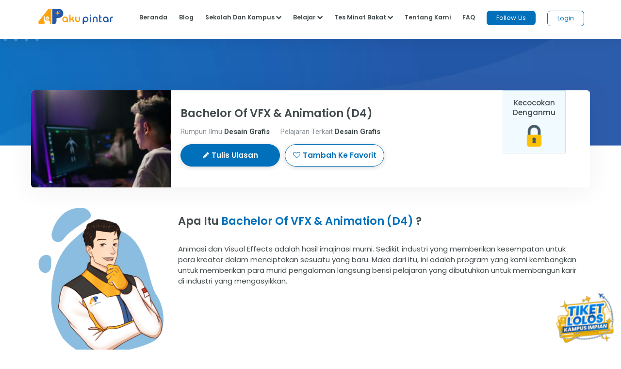

--- FILE ---
content_type: text/html; charset=utf-8
request_url: https://www.google.com/recaptcha/api2/aframe
body_size: 184
content:
<!DOCTYPE HTML><html><head><meta http-equiv="content-type" content="text/html; charset=UTF-8"></head><body><script nonce="WGyVOqCyFBQQtNnw-ep-dQ">/** Anti-fraud and anti-abuse applications only. See google.com/recaptcha */ try{var clients={'sodar':'https://pagead2.googlesyndication.com/pagead/sodar?'};window.addEventListener("message",function(a){try{if(a.source===window.parent){var b=JSON.parse(a.data);var c=clients[b['id']];if(c){var d=document.createElement('img');d.src=c+b['params']+'&rc='+(localStorage.getItem("rc::a")?sessionStorage.getItem("rc::b"):"");window.document.body.appendChild(d);sessionStorage.setItem("rc::e",parseInt(sessionStorage.getItem("rc::e")||0)+1);localStorage.setItem("rc::h",'1769276529774');}}}catch(b){}});window.parent.postMessage("_grecaptcha_ready", "*");}catch(b){}</script></body></html>